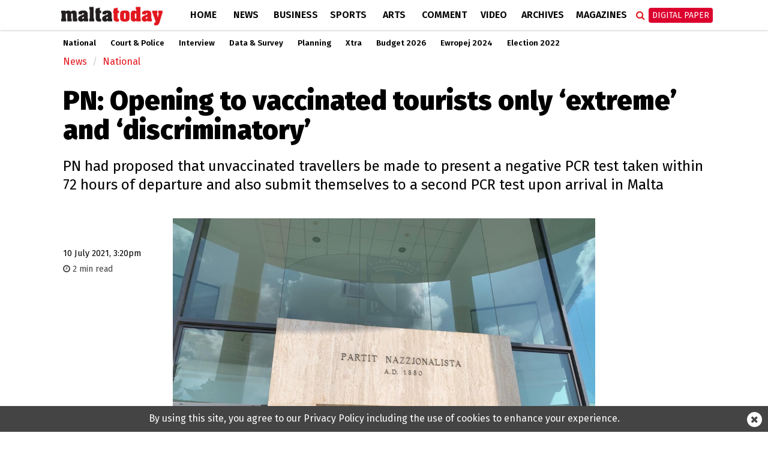

--- FILE ---
content_type: text/html; charset=utf-8
request_url: https://www.google.com/recaptcha/api2/aframe
body_size: 266
content:
<!DOCTYPE HTML><html><head><meta http-equiv="content-type" content="text/html; charset=UTF-8"></head><body><script nonce="xuHBj_ccHc1Dz7mtzeDshA">/** Anti-fraud and anti-abuse applications only. See google.com/recaptcha */ try{var clients={'sodar':'https://pagead2.googlesyndication.com/pagead/sodar?'};window.addEventListener("message",function(a){try{if(a.source===window.parent){var b=JSON.parse(a.data);var c=clients[b['id']];if(c){var d=document.createElement('img');d.src=c+b['params']+'&rc='+(localStorage.getItem("rc::a")?sessionStorage.getItem("rc::b"):"");window.document.body.appendChild(d);sessionStorage.setItem("rc::e",parseInt(sessionStorage.getItem("rc::e")||0)+1);localStorage.setItem("rc::h",'1768962384578');}}}catch(b){}});window.parent.postMessage("_grecaptcha_ready", "*");}catch(b){}</script></body></html>

--- FILE ---
content_type: application/javascript; charset=utf-8
request_url: https://fundingchoicesmessages.google.com/f/AGSKWxXCdkTednf6nRpmZFmXiKhP2KGyNpia9y6jmab8aMJQCuOq-TYgxEmOl13FMzBI5OTHCthvnGF6OZiiR_Ar0CtTRmLC3qSrHk60V6_JWhYpa1vjYNsZocMT9LsH25T6hgBqbuCfEQ==?fccs=W251bGwsbnVsbCxudWxsLG51bGwsbnVsbCxudWxsLFsxNzY4OTYyMzgyLDg5MTAwMDAwMF0sbnVsbCxudWxsLG51bGwsW251bGwsWzddXSwiaHR0cHM6Ly93d3cubWFsdGF0b2RheS5jb20ubXQvbmV3cy9uYXRpb25hbC8xMTA4MjIvcG5fc2xhbXNfZ292ZXJubWVudHNfcHJvcG9zZWRfb3BlbmluZ190b192YWNjaW5hdGVkX3RvdXJpc3RzX29ubHlfYXNfZXh0cmVtZV9hbmRfZGlzY3JpbWluYXRvcnlfIixudWxsLFtbOCwiOW9FQlItNW1xcW8iXSxbOSwiZW4tVVMiXSxbMTksIjIiXSxbMTcsIlswXSJdLFsyNCwiIl0sWzI5LCJmYWxzZSJdXV0
body_size: -211
content:
if (typeof __googlefc.fcKernelManager.run === 'function') {"use strict";this.default_ContributorServingResponseClientJs=this.default_ContributorServingResponseClientJs||{};(function(_){var window=this;
try{
var QH=function(a){this.A=_.t(a)};_.u(QH,_.J);var RH=_.ed(QH);var SH=function(a,b,c){this.B=a;this.params=b;this.j=c;this.l=_.F(this.params,4);this.o=new _.dh(this.B.document,_.O(this.params,3),new _.Qg(_.Qk(this.j)))};SH.prototype.run=function(){if(_.P(this.params,10)){var a=this.o;var b=_.eh(a);b=_.Od(b,4);_.ih(a,b)}a=_.Rk(this.j)?_.be(_.Rk(this.j)):new _.de;_.ee(a,9);_.F(a,4)!==1&&_.G(a,4,this.l===2||this.l===3?1:2);_.Fg(this.params,5)&&(b=_.O(this.params,5),_.hg(a,6,b));return a};var TH=function(){};TH.prototype.run=function(a,b){var c,d;return _.v(function(e){c=RH(b);d=(new SH(a,c,_.A(c,_.Pk,2))).run();return e.return({ia:_.L(d)})})};_.Tk(8,new TH);
}catch(e){_._DumpException(e)}
}).call(this,this.default_ContributorServingResponseClientJs);
// Google Inc.

//# sourceURL=/_/mss/boq-content-ads-contributor/_/js/k=boq-content-ads-contributor.ContributorServingResponseClientJs.en_US.9oEBR-5mqqo.es5.O/d=1/exm=kernel_loader,loader_js_executable/ed=1/rs=AJlcJMwtVrnwsvCgvFVyuqXAo8GMo9641A/m=web_iab_tcf_v2_signal_executable
__googlefc.fcKernelManager.run('\x5b\x5b\x5b8,\x22\x5bnull,\x5b\x5bnull,null,null,\\\x22https:\/\/fundingchoicesmessages.google.com\/f\/AGSKWxWR9YYCR7GKSJBgveda7MyqknQduGDxc9CW3IaxH-mjqOuhTiAKyriZs5QMuXN8v8EVWeLQzocrWFyO65Xf9rMbt1cVfOH7UY6VK7RiESLf6qE5ORVvJPgHKdOj86cUw_NPeMAS2g\\\\u003d\\\\u003d\\\x22\x5d,null,null,\x5bnull,null,null,\\\x22https:\/\/fundingchoicesmessages.google.com\/el\/AGSKWxXW5RLqV0L-1McKhN8bW6bAtThoXLHRkiLJ77fX75Muw2dRlz7WzqPnlz-BMSKBh4gi37XBm9skWj3U_VdAR5UPutc0aFVI4hjHTPd0HflQrJ0bikAL23jdwCDCG2fcTLFa6SKZjA\\\\u003d\\\\u003d\\\x22\x5d,null,\x5bnull,\x5b7\x5d\x5d\x5d,\\\x22maltatoday.com.mt\\\x22,1,\\\x22en\\\x22,null,null,null,null,1\x5d\x22\x5d\x5d,\x5bnull,null,null,\x22https:\/\/fundingchoicesmessages.google.com\/f\/AGSKWxWs8MGHUGZ8ROv2Bm_CpkUitte3VQUj-YAGBkCDv9sYUQL9RvZHg2oKfVHYPt8l0Q_rAqPUGiiLFKmjpcKHEQMfzkeMIjWCUR2iqTHWYb0Xe4mihfFaUzFYihgRi1b2Wotlx-lAzA\\u003d\\u003d\x22\x5d\x5d');}

--- FILE ---
content_type: application/javascript; charset=utf-8
request_url: https://fundingchoicesmessages.google.com/f/AGSKWxUoadmjQAvWH8T8_gRnJHW1RFf0EVd7p3Y3M82QIOpkGBTbIVK2kM3oJk1EmJXEIYY9Oy5BYm7B9bwNLpFyZbxW8XEzqne6dXiuFidXVtcFig-Yk_2GnXwRkjJd9mMzU1OxOOSWYDgs3Yz82ECfI4jkeTT-TnxS7Eyc0WeL--Rwyru5mA1U_gIzuYio/__ad_slot=_adplugin._sticky_ad./banner468./ads.swf
body_size: -1289
content:
window['c5e1bc49-ef35-449a-8956-8fb0631fc796'] = true;